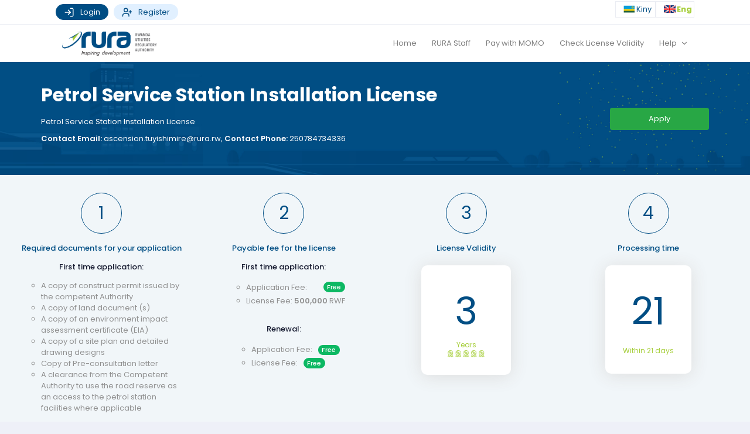

--- FILE ---
content_type: text/html; charset=UTF-8
request_url: https://licensing.rura.rw/licenses/license-details/eyJpdiI6IlhJSEFZL080V0JBSmJvcXp5aytaN2c9PSIsInZhbHVlIjoiQ2xxK1Y5dktWNmgvTmFJbmxldnRVdz09IiwibWFjIjoiNDk0MzRjZGE5ZjI0YTA2ODYyMDE2OTY3NzEzNjQ1MDJmYTllZGM5NzI1OWM1N2Y5NDE4NmNkMjAyMWJiZjE3ZSIsInRhZyI6IiJ9/license
body_size: 47427
content:
<html lang="en">
<head>
    <title>RURA License detail </title>
    <meta name="viewport" content="width=device-width, initial-scale=1.0">
    <meta name="csrf-token" content="8WeAEuNHASAioz3uQyxCpThSXpEJ5X6EIqD1Zg4U">
    

    
    <link rel="stylesheet" href="https://fonts.googleapis.com/css?family=Poppins:300,400,500,600,700"/>
    <link href="https://stackpath.bootstrapcdn.com/font-awesome/4.7.0/css/font-awesome.min.css" rel="stylesheet">
    <link rel="stylesheet" href="/css/app.css?id=ea73878b75eff583cec76b535fbdc115">
    <link rel="stylesheet" href="/css/tailwind.css?id=e51a57b0a24218e2c315efb1fb364731">
    <link href="https://licensing.rura.rw/assets/plugins/custom/datatables/datatables.bundle.css" rel="stylesheet" type="text/css"/>
    <script>
        const KTAppSettings = {
            "breakpoints": {"sm": 576, "md": 768, "lg": 992, "xl": 1200, "xxl": 1200},
            "colors": {
                "theme": {
                    "base": {
                        "white": "#ffffff",
                        "primary": "#3699FF",
                        "secondary": "#E5EAEE",
                        "success": "#1BC5BD",
                        "info": "#8950FC",
                        "warning": "#FFA800",
                        "danger": "#F64E60",
                        "light": "#F3F6F9",
                        "dark": "#212121"
                    },
                    "light": {
                        "white": "#ffffff",
                        "primary": "#E1F0FF",
                        "secondary": "#ECF0F3",
                        "success": "#C9F7F5",
                        "info": "#EEE5FF",
                        "warning": "#FFF4DE",
                        "danger": "#FFE2E5",
                        "light": "#F3F6F9",
                        "dark": "#D6D6E0"
                    },
                    "inverse": {
                        "white": "#ffffff",
                        "primary": "#ffffff",
                        "secondary": "#212121",
                        "success": "#ffffff",
                        "info": "#ffffff",
                        "warning": "#ffffff",
                        "danger": "#ffffff",
                        "light": "#464E5F",
                        "dark": "#ffffff"
                    }
                },
                "gray": {
                    "gray-100": "#F3F6F9",
                    "gray-200": "#ECF0F3",
                    "gray-300": "#E5EAEE",
                    "gray-400": "#D6D6E0",
                    "gray-500": "#B5B5C3",
                    "gray-600": "#80808F",
                    "gray-700": "#464E5F",
                    "gray-800": "#1B283F",
                    "gray-900": "#212121"
                }
            },
            "font-family": "Poppins"
        };
    </script>
    <link rel="icon" type="image/png" href="https://licensing.rura.rw/frontend/assets/clms_fav.png"/>
    <script src="https://licensing.rura.rw/assets/plugins/global/plugins.bundle.js "></script>
    <script src="https://licensing.rura.rw/assets/js/scripts.bundle.js "></script>
        <link rel="stylesheet" href="https://licensing.rura.rw/css/front.css">
    <link rel="stylesheet" href="https://licensing.rura.rw/frontend/css/index.css">
    </head>
<body id="body">


<noscript>

    <style type="text/css">
        .content-wrapper, .bottom-bar {
            display: none !important;
            visibility: hidden !important;
        }
    </style>
    <div class="m-5">
        <div class="alert alert-custom  alert-notice alert-light-danger fade show rounded-0" role="alert">
            <div class="alert-icon">
                <i class="flaticon-danger"></i>
            </div>
            <div class="alert-text">
                You don't have javascript enabled, please enable it to continue.
            </div>
        </div>
    </div>
</noscript>


<div class="my_loader">
    <div class="inner">
    </div>
</div>
<div class="content-wrapper">
    <div class="no-print bg-white border-bottom">
        <div class=" container  d-flex justify-content-between py-2 pt-2">
            <div>
                                    <a href="https://licensing.rura.rw/agent/login" class="btn btn-primary py-1 rounded-pill">
                        <span class="svg-icon">
                            <svg xmlns="http://www.w3.org/2000/svg" width="24" height="24" viewBox="0 0 24 24" fill="none" stroke="currentColor" stroke-width="2" stroke-linecap="round" stroke-linejoin="round" class="lucide lucide-log-in-icon lucide-log-in"><path d="m10 17 5-5-5-5"/><path d="M15 12H3"/><path d="M15 3h4a2 2 0 0 1 2 2v14a2 2 0 0 1-2 2h-4"/></svg>
                        </span>
                        Login                    </a>
                    <a href="https://licensing.rura.rw/agent/register" class="btn btn-light-primary py-1 rounded-pill ml-2">
                        <span class="svg-icon">
                            <svg xmlns="http://www.w3.org/2000/svg" width="24" height="24" viewBox="0 0 24 24" fill="none" stroke="currentColor" stroke-width="2" stroke-linecap="round" stroke-linejoin="round" class="lucide lucide-user-plus-icon lucide-user-plus"><path d="M16 21v-2a4 4 0 0 0-4-4H6a4 4 0 0 0-4 4v2"/><circle cx="9" cy="7" r="4"/><line x1="19" x2="19" y1="8" y2="14"/><line x1="22" x2="16" y1="11" y2="11"/></svg>
                        </span>
                        Register                    </a>
                            </div>
            <div>
                <a class=" border p-1"
                   href="https://licensing.rura.rw/setlocale/kn">
            <span
                class="country-image-span-2">
                <img src="https://licensing.rura.rw/frontend/assets/rwanda.png" alt="">
            </span>
                    Kiny
                </a>
                <a class="country-selected border p-1"
                   href="https://licensing.rura.rw/setlocale/en">
            <span
                class="country-image-span-2">
                <img src="https://licensing.rura.rw/frontend/assets/uk_flag.png" alt="">
            </span>
                    Eng
                </a>
            </div>
        </div>
    </div>
    <nav class="navbar navbar-expand-lg navbar-light bg-white no-print py-0 border-bottom shadow-none">
        <div class="container">
            <a class="navbar-brand" href="https://licensing.rura.rw"><img class="tw-h-16" src="https://licensing.rura.rw/frontend/assets/logo.png" alt=""></a>
            <button class="navbar-toggler" type="button" data-toggle="collapse"
                    data-target="#navbarSupportedContent"
                    aria-controls="navbarSupportedContent" aria-expanded="false" aria-label="Toggle navigation">
                <span class="navbar-toggler-icon"></span>
            </button>
            <div class="collapse navbar-collapse" id="navbarSupportedContent">
                <ul class="navbar-nav ml-auto">

                    <li class="nav-item">
                        <a class="nav-link bg-hover-primary  text-hover-light rounded-pill px-4"
                           href="/">Home                        </a>
                    </li>
                    <li class="nav-item">
                        <a class="nav-link  bg-hover-primary  text-hover-light rounded-pill px-4"
                           href="https://licensing.rura.rw/admin/dashboard">RURA Staff                        </a>
                    </li>
                    <li class="nav-item">
                        <a class="nav-link  bg-hover-primary text-hover-light rounded-pill px-4"
                           href="https://licensing.rura.rw/payments/momo-payment">
                            Pay with MOMO
                        </a>
                    </li>


                    <li class="nav-item">
                        <a class="nav-link  bg-hover-primary rounded-pill px-4  text-hover-light"
                           href="https://licensing.rura.rw/check-service/validity">Check License Validity                        </a>
                    </li>
                    <li class="nav-item dropdown">
                        <a class="nav-link dropdown-toggle  bg-hover-primary  text-hover-light rounded-pill px-4"
                           href="#"
                           id="navbarDropdown"
                           role="button"
                           data-toggle="dropdown" aria-haspopup="true" aria-expanded="false">
                            Help
                        </a>
                        <div class="dropdown-menu rounded-sm shadow-none border dropdown-menu-lg-right"
                             style="right: 0 !important;left: auto !important;"
                             aria-labelledby="navbarDropdown">
                            <a target="_blank" class="dropdown-item border-bottom"
                               href="https://licensing.rura.rw/download/operator-guide?lang=kn">
                                Ikinyarwanda
                            </a>
                            <a target="_blank" class="dropdown-item" href="https://licensing.rura.rw/download/operator-guide?lang=en">
                                English
                            </a>
                        </div>
                    </li>
                                    </ul>
            </div>
        </div>
    </nav>
        <div class="page-two-content">
        <div class="row d-md-flex justify-content-between align-items-center">
            <div class="col-md-10 text-white">
                <span class="span-title-three">Petrol Service Station Installation License</span>
                <div class="span-dub-two mb-3">
                    <span>
                        Petrol Service Station Installation License
                    </span>
                </div>
                <p>
                    <strong>Contact Email:</strong>
                    <a class="text-white" href="mailto:ascension.tuyishimire@rura.rw">ascension.tuyishimire@rura.rw</a>,
                    <strong>Contact Phone:</strong>
                    <a class="text-white" href="tel:250784734336">250784734336</a>
                </p>
            </div>
            <div class="col-md-2">
                <a href="https://licensing.rura.rw/license/[base64]/apply-now"
                   class="btn btn-success btn-rura-accent btn-block float-md-right mt-5 mt-md-0">
                    Apply                </a>
            </div>
        </div>
    </div>
    <div class="data-center-page">
        <div class="row">
            <div class="col-md-3">
                <div class="ie-center">
                    <div class="text-center">
                        <div class="d-inline-block ">
                            <div class="circle-number ie-center"><span>1</span></div>
                        </div>
                        <div class="span-x-title">Required documents for your application</div>
                        <div>
                            <span class="text-dark d-block my-4 font-weight-bold">First time application:</span>
                            <ul class="doc-list doc-list d-block">
                                                                    <li>A copy of construct permit issued by the competent Authority</li>
                                                                    <li>A copy of land document (s)</li>
                                                                    <li>A copy of an environment impact assessment certificate (EIA)</li>
                                                                    <li>A copy of a site plan and detailed drawing designs</li>
                                                                    <li>Copy of Pre-consultation letter</li>
                                                                    <li>A clearance from the Competent Authority to use the road reserve as an access to the petrol station facilities where applicable</li>
                                                            </ul>
                        </div>
                                                    <div>
                                <span class="text-dark d-block my-4 font-weight-bold">Renewal:</span>
                                <ul class="doc-list d-block">
                                                                            <li>A copy of construct permit issued by the competent Authority</li>
                                                                            <li>A copy of land document (s)</li>
                                                                            <li>A copy of an environment impact assessment certificate (EIA)</li>
                                                                            <li>A copy of a site plan and detailed drawing designs</li>
                                                                    </ul>
                            </div>
                                            </div>
                </div>
            </div>
            <div class="col-md-3">
                <div class="ie-center">
                    <div style="text-align: center">
                        <div style="display: inline-block">
                            <div class="circle-number ie-center"><span>2</span></div>
                        </div>
                        <div class="span-x-title"> Payable fee for the license</div>
                        <div style="text-align: center">
                            <span class="text-dark d-block my-4 font-weight-bold">First time application:</span>
                            <ul class="doc-list mt-0">
                                                                    <li class="my-1">
                                        <div>
                                            <span>Application Fee</span>:
                                                                                                                                                <span
                                                        class="badge badge-success ml-2 py-1 float-md-right badge-pill">Free</span>
                                                                                                                                    </div>
                                    </li>
                                                                    <li class="my-1">
                                        <div>
                                            <span>License Fee</span>:
                                                                                                                                                                                                        <strong>500,000</strong>
                                                                                                        <span>RWF</span>
                                                                                                                                    </div>
                                    </li>
                                                            </ul>
                                                            <div>
                                    <span
                                        class=" text-dark d-block my-4 font-weight-bold">Renewal:</span>
                                    <ul class="doc-list mt-0">
                                                                                    <li class="my-1">
                                                <div>
                                                    <span>Application Fee</span>:
                                                                                                                                                                        <span
                                                                class="badge badge-success ml-2 py-1 badge-pill">Free</span>
                                                                                                                                                            </div>
                                            </li>
                                                                                    <li class="my-1">
                                                <div>
                                                    <span>License Fee</span>:
                                                                                                                                                                        <span
                                                                class="badge badge-success ml-2 py-1 badge-pill">Free</span>
                                                                                                                                                            </div>
                                            </li>
                                                                            </ul>
                                </div>
                                                    </div>
                                            </div>

                </div>
            </div>
            <div class="col-md-3">
                <div class="ie-center">
                    <div style="text-align: center">
                        <div style="display: inline-block">
                            <div class="circle-number ie-center"><span>3</span></div>
                        </div>
                        <div class="span-x-title">License Validity</div>
                        <div>
                            <div class="simple-card-first">
                                                                    <div
                                        class="simple-big-title">
                                        <span>3</span>
                                    </div>
                                    <div class="simple-small-title">
                                        <span>
                                           Years
                                        </span>
                                    </div>
                                    <div class="simple-small-title">
                                        <span>
                                            <img src="https://licensing.rura.rw/frontend/assets/multi-icons.png" height="12"
                                                 alt="">
                                        </span>
                                    </div>
                                
                            </div>
                        </div>
                    </div>
                </div>
            </div>
            <div class="col-md-3">
                <div class="ie-center">
                    <div style="text-align: center">
                        <div style="display: inline-block">
                            <div class="circle-number ie-center"><span>4</span></div>
                        </div>
                        <div class="span-x-title">Processing time</div>
                        <div>
                            <div class="simple-card">
                                <div class="simple-big-title">
                                    <span>21</span>
                                </div>
                                <div class="simple-small-title" style="margin-top: 10px">

                                                                                                                        <span>Within 21 days</span>
                                                                            
                                </div>
                            </div>
                        </div>
                    </div>
                </div>
            </div>
        </div>

        <div class="row">
            <div class="col">
                                    <div class="container">
                        <div class="row">
                            <div class="col-md-6">
                                <div class="alert alert-custom alert-notice alert-light-info rounded-xs fade show p-2"
                                     role="alert">
                                    <div class="alert-icon"><i class="flaticon2-information"></i></div>
                                    <div class="alert-text font-weight-bolder">
                                        Terms and Conditions
                                    </div>
                                    <div class="alert-close">
                                        <a href="https://licensing.rura.rw/download/license/[base64]/terms-and-conditions"
                                           class="btn btn-sm btn-info text-uppercase rounded-xs" target="_blank">
                                            <i class="la la-download text-white"></i>
                                            Download
                                        </a>
                                    </div>
                                </div>
                            </div>
                        </div>
                    </div>

                
            </div>
        </div>

        <div class="row">
            <div class="col-12">
                            </div>
        </div>

        <div class="tend-to-bottom">

        </div>

    </div>

</div>
<div class="bottom-bar rounded-sm no-print">
    <!--Start of Tawk.to Script-->
    <script type="text/javascript">
        var Tawk_API = Tawk_API || {}, Tawk_LoadStart = new Date();
        (function () {
            var s1 = document.createElement("script"), s0 = document.getElementsByTagName("script")[0];
            s1.async = true;
            s1.src = 'https://embed.tawk.to/6721efe62480f5b4f5962051/1ibe927fe';
            s1.charset = 'UTF-8';
            s1.setAttribute('crossorigin', '*');
            s0.parentNode.insertBefore(s1, s0);
        })();
    </script>
    <!--End of Tawk.to Script-->
    <div class="social-icons pull-right">
        <span>  Follow us on</span>
        <div>
            <img src="https://licensing.rura.rw/frontend/assets/facebook.png" alt="">
            <img src="https://licensing.rura.rw/frontend/assets/instagram.png" alt="">
            <img src="https://licensing.rura.rw/frontend/assets/twitter.png" alt="">
        </div>
    </div>
    <div class="copyright-div"><span class="copyright-span">Copyright &copy; 2026 Rwanda Utilities Regulatory Authority-Online Services. All rights reserved</span>
    </div>
</div>


<!-- Modal -->
<div class="modal fade" id="addOtherAttachment" tabindex="-1" role="dialog" aria-labelledby="exampleModalLabel"
     aria-hidden="true">
    <div class="modal-dialog" role="document">
        <div class="modal-content rounded-sm">
            <div class="modal-header">
                <h5 class="modal-title">New attachment</h5>
                <button type="button" class="close" data-dismiss="modal" aria-label="Close">&times;</button>
            </div>
            <form action="" method="post" autocomplete="off" enctype="multipart/form-data" id="formSaveOtherAttachment">
                <div class="modal-body">
                     <span class="badge badge-warning rounded-xs">
                        <span class="flaticon-warning"></span>
                        Allowed file types  jpeg,jpg,png,pdf,doc,docx,xlsx,zip,rar,kml,kmz
                    </span>

                    <div class="form-group mt-4">
                        <label for="title">Description</label>
                        <input type="text" data-rule-maxlength="191" placeholder="Description" required
                               class="form-control rounded" name="title" id="title">
                    </div>
                    <div class="form-group">
                        <label for="inputGroupFile04">Attachment</label>
                        <div class="input-group">
                            <div class="custom-file">
                                <input type="file" required name="file" class="custom-file-input" id="inputGroupFile04"
                                       accept="application/vnd.openxmlformats-officedocument.wordprocessingml.document.main+xml,image/png,image/jpg,image/jpeg,application/pdf"
                                       aria-describedby="Attachment">
                                <label class="custom-file-label"
                                       for="inputGroupFile04">Choose file</label>
                            </div>
                        </div>
                        <label id="inputGroupFile04-error" class="error" for="inputGroupFile04"></label>
                    </div>
                </div>
                <div class="modal-footer">
                    <div class="btn-group btn-group-sm">
                        <button type="submit" id="btnSaveOtherAttachment" class="btn btn-primary">
                            <span class="fa fa-check-circle"></span>
                            Save
                        </button>
                        <button type="button" class="btn btn-secondary" data-dismiss="modal">
                            <span class="fa fa-times"></span>
                            Close
                        </button>
                    </div>
                </div>
            </form>
        </div>
    </div>
</div>


<!-- Cancel Application Model -->
<div class="modal fade" id="cancelApplication" tabindex="-1" role="dialog" aria-labelledby="cancelApplication"
     aria-hidden="true">
    <div class="modal-dialog" role="document">
        <div class="modal-content rounded-sm">
            <div class="modal-header">
                <h5 class="modal-title">Cancel Application</h5>
                <button type="button" class="close" data-dismiss="modal" aria-label="Close">&times;</button>
            </div>
            <form action="" method="get" autocomplete="off" id="formSaveOtherAttachment">
                <div class="modal-body">

                    <div class="form-group">
                        <label for="reason">Reason</label>
                        <textarea name="reason" id="reason" class="form-control" cols="30" rows="3"
                                  placeholder="Reason" minlength="5" required></textarea>
                        <label id="inputGroupFile04-error" class="error" for="inputGroupFile04"></label>
                    </div>
                </div>
                <div class="modal-footer">
                    <div class="btn-group btn-group-sm">
                        <button type="submit" id="btnSaveOtherAttachment" class="btn btn-danger">
                            <span class="fa fa-check-circle"></span>
                            Cancel Application
                        </button>
                        <button type="button" class="btn btn-secondary" data-dismiss="modal">
                            <span class="fa fa-times"></span>
                            Close
                        </button>
                    </div>
                </div>
            </form>
        </div>
    </div>
</div>

<div class="modal fade" id="shortcode-info" tabindex="-1" role="dialog"
     aria-labelledby="exampleModalLabel"
     aria-hidden="true">
    <div class="modal-dialog modal-lg" role="document">
        <div class="modal-content">
            <div class="modal-header">
                <h5 class="modal-title" id="exampleModalLabel">SHORT CODE STRUCTURE</h5>
                <button type="button" class="close" data-dismiss="modal" aria-label="Close">
                    &times;
                </button>
            </div>
            <div class="modal-body">
                <div class="card card-body border-primary border-2">

                    <div class="row">
                        <div class="col-sm-12">
                            <table class="table table-bordered table-checkable dataTable no-footer dtr-inline"
                                   id="kt_datatable" role="grid" aria-describedby="kt_datatable_info"
                                   style="width: 100%;">
                                <thead>
                                <tr role="row">
                                    <th class="sorting_disabled" rowspan="1" colspan="1" style="width: 125px;"
                                        aria-label="Actions">Category
                                    </th>
                                    <th class="sorting_disabled" rowspan="1" colspan="1" style="width: 125px;"
                                        aria-label="Actions">Sub-Category
                                    </th>
                                    <th class="sorting_disabled" rowspan="1" colspan="1" style="width: 125px;"
                                        aria-label="Actions">Authorization Charges (USD)
                                    </th>
                                    <th class="sorting_disabled" rowspan="1" colspan="1" style="width: 125px;"
                                        aria-label="Actions">Type of services
                                    </th>
                                </tr>
                                </thead>
                                <tbody>
                                <tr role="row" class="odd">
                                    <td>3-digits (ussd)</td>
                                    <td>USSD & Emergency</td>
                                    <td>1000</td>
                                    <td>e-applications (dialled with * and #) and emergency services</td>
                                </tr>
                                <tr role="row" class="odd">
                                    <td rowspan="4">4-digits(sms/voice)</td>
                                    <td>GOLD<sup>*</sup></td>
                                    <td>1000</td>
                                    <td rowspan="4">General Information, Customer Care, Helpline</td>
                                </tr>
                                <tr role="row" class="odd">
                                    <td>SILVER<sup>**</sup></td>
                                    <td>800</td>
                                    <td></td>
                                </tr>
                                <tr role="row" class="odd">
                                    <td>BRONZE<sup>***</sup></td>
                                    <td>600</td>
                                    <td></td>
                                </tr>
                                <tr role="row" class="odd">
                                    <td>ORDINARY<sup>***</sup></td>
                                    <td>200</td>
                                    <td></td>
                                </tr>
                                </tbody>
                            </table>
                            <div class="row">
                                <div class="col-md-6">
                                    <h6 class="text-dark">
                                        <sup>*</sup><span style="text-decoration: underline">Gold Numbers:</span>
                                    </h6>
                                    <p class="mb-0 p-0">Numbers with 4 repetitive digits (e.g 4444)</p>
                                    <p> Number with 4 consecutive digits (e.g 3456)</p>

                                    <h6 class="text-dark">
                                        <sup>***</sup><span style="text-decoration: underline">Bronze Numbers:</span>
                                    </h6>
                                    <p class="mb-0 p-0"> Numbers with any 2 repetitive digits ( 10 22 )</p>
                                    <p> Numbers with any 3 consecutive digits ( 2 456)</p>

                                </div>
                                <div class="col-md-6">
                                    <h6 class="text-dark">
                                        <sup>**</sup><span style="text-decoration: underline">Silver Numbers:</span>
                                    </h6>
                                    <p class="mb-0 p-0">Numbers with 3 repetitive digits (e.g 3444)</p>
                                    <p>Numbers pairs (e.g 34 34, 22 55)</p>
                                    <h6 class="text-dark">
                                        <sup>****</sup><span style="text-decoration: underline">Ordinary Numbers:</span>
                                    </h6>
                                    <p> Numbers not falling in any of the above category or with random numbers</p>
                                </div>


                            </div>
                        </div>
                    </div>
                </div>
            </div>
        </div>
    </div>
</div>


<script src="https://cdn.jsdelivr.net/npm/jquery-validation@1.19.2/dist/jquery.validate.min.js"></script>


<link href="https://licensing.rura.rw/assets/plugins/custom/datatables/datatables.bundle.css" rel="stylesheet" type="text/css"/>
<script src="https://licensing.rura.rw/assets/plugins/custom/datatables/datatables.bundle.js?v=7.0.3"></script>
<script>
    let isSubmitting = false;

    const showErrors = function (response, $btn) {
        isSubmitting = false;
        const errors = response.responseJSON.errors;
        const error = response.responseJSON.error;
        if (errors) {
            for (const $key in errors) {
                if (errors.hasOwnProperty($key)) {
                    Swal.fire("Error try again", errors[$key][0], "error");
                    break;
                }
            }

        } else if (error) {
            Swal.fire("Error try again", error, "error");
        } else {
            Swal.fire({
                title: "Error try again",
                icon: "warning"
            });
        }
        $btn.removeClass('spinner spinner-white spinner-right disabled');
        $btn.prop('disabled', false);
    };

    const refreshBrowser = function (response) {
        if (response.data)
            location.reload();
        else
            isSubmitting = false;
    };

    function deleteFunction(href, callback) {
        Swal.fire({
            title: "Do you want to delete ?",
            text: "You will not  be able to revert this!",
            icon: "warning",
            showCancelButton: true,
            cancelButtonText: "No",
            confirmButtonText: "Yes, Delete It"
        }).then(function (result) {
            if (result.value && callback != null && typeof callback == "function") {
                callback(href);
            } else if (result.value) {
                window.location = href;
            }
        });
    }

    $(function () {
        $(document).on('click', '.cancel-app', function (e) {
            e.preventDefault();
            $("#cancelApplication").modal('show').find("form").prop("action", this.href);
        })

        $(document).on('submit', '#cancelApplication', function () {
            $(this).find("button[type=submit]").prop("disabled", true).addClass("spinner spinner-right");
        })

        $(document).on('click', '.js-suspend', function (e) {
            e.preventDefault();
            const href = $(this).attr("href");
            const suspend = $(this).data('suspend');
            const suspendMessage = suspend === 0 ? 'Do you want to suspend this vehicle' : 'Do you want to remove suspension on this vehicle';
            Swal.fire({
                title: "Are you sure ?",
                text: suspendMessage,
                icon: suspend === 0 ? "warning" : "success",
                showCancelButton: true,
                cancelButtonText: "No",
                confirmButtonText: "Yes"
            }).then(function (result) {
                if (result.value) {
                    window.location = href;
                }
            });
        });

        $(document).on('click', '#sc_modal_id', function () {
            $('#shortcode-info').modal();
        });

        $(document).on('change', '.custom-file-input', function () {
            // alert('hello');
            //get the file name
            const input = $(this);
            const fileName = input.val();
            if (fileName === '') {
                input.next('.custom-file-label').html('Choose file');
            } else {
                //replace the "Choose a file" label
                const cleanFileName = fileName.replace('C:\\fakepath\\', " ");
                input.next('.custom-file-label').html(cleanFileName);
            }

        });


        $('select.select2').select2({
            placeholder: "Choose"
        });

        $('[data-toggle="tooltip"]').tooltip();

        $('.date-picker').datepicker({
            todayHighlight: true,
            autoclose: true,
            orientation: "bottom left",
            todayBtn: "linked",
            clearBtn: true,
        });

        $(document).on('click', '.js-delete', function (e) {
            e.preventDefault();
            const self = $(this);
            deleteFunction(self.attr("href"));
            return false;
        });

        $(document).on('click', '.js-submit-application', function (e) {
            e.preventDefault();

            if (!$('#terms_conditions').is(':checked') && $('#hidden_tc').val() === '1') {
                Swal.fire({
                    title: "Terms and Conditions",
                    html: "Please accept the terms and conditions",
                    icon: "error",
                });
                return;
            }

            const self = $(this);
            Swal.fire({
                title: "Are you sure ?",
                html: "Do you want to submit your application? if you submit you won&#039;t be able to edit this application, please verify before you continue.",
                // icon: "warning",
                showCancelButton: true,
                cancelButtonText: "No ,Cancel",
                confirmButtonText: "Submit Application",
                customClass: {
                    cancelButton: "btn btn-secondary",
                    confirmButton: "btn btn-success"
                }
            }).then(function (result) {
                if (result.value) {
                    const form = self.parents('form');
                    // console.log(form.attr('action'));
                    form.trigger('submit');
                }
            });


            return false;
        });


        let $modal = $('.modal');
        $modal.attr('data-backdrop', 'static');
        $modal.on('hidden.bs.modal',
            function (e) {
                let form = $(this).find("form")[0];
                if (form) {
                    form.reset();
                    $('.form-control,.custom-select').removeClass('error');
                    $('label.error').text("");
                }
            });

        $.ajaxSetup({
            headers: {
                'X-CSRF-TOKEN': $('meta[name="csrf-token"]').attr('content')
            }
        });

        $(document).ajaxComplete(function myErrorHandler(event, xhr, ajaxOptions, thrownError) {
            if (xhr.status === 419) {
                location.reload();
            } else if (xhr.status === 400) {
                showErrors(xhr, $(this));
            }
        });

        const $formSaveOtherAttachment = $('#formSaveOtherAttachment');
        $formSaveOtherAttachment.validate();

        $formSaveOtherAttachment.on('submit', function (e) {

            e.preventDefault();
            if (!$(this).valid()) return;
            const $btn = $('#btnSaveOtherAttachment');

            const formData = new FormData(this);

            $btn.addClass('spinner spinner-white spinner-right disabled');
            $btn.prop('disabled', true);

            const applicationId = $('#application_id').val();

            if (!applicationId) {
                location.reload();
                return;
            }
            const url = '/licenses/application/' + applicationId + '/other-attachments';

            $.ajax({
                url: url,
                method: 'POST',
                data: formData,
                dataType: 'json',
                cache: false,
                contentType: false,
                processData: false,
                success: function (data) {
                    location.reload();
                }, error: function (error) {
                    Swal.fire("Error try again", "Check that the file type you uploaded is allowed", "error");
                    $btn.removeClass('spinner spinner-white spinner-right disabled');
                    $btn.prop('disabled', false);
                }
            });
        });


        $('.js-attachment').on('change', function () {

            let fileInput = $(this);
            console.log(fileInput);
            let file = fileInput.get(0).files[0];
            // return;
            if (!file) return;

            let formData = new FormData();
            formData.append('file', file);

            fileInput.addClass('spinner spinner-white spinner-right disabled');
            fileInput.prop('disabled', true);
            let attachmentId = fileInput.data('attachment-id');
            let applicationId = $('#application_id').val();

            if (!applicationId) {
                location.reload();
                return;
            }

            let url = '/licenses/application/' + applicationId + '/attachment/' + attachmentId + '/upload';
            $.ajax({
                url: url,
                method: 'POST',
                data: formData,
                dataType: 'json',
                cache: false,
                contentType: false,
                processData: false,
                success: function (data) {
                    location.reload();
                }, error: function (response) {
                    console.log(response);
                    let errors = response.responseJSON.errors;
                    if (errors) {
                        for (const $key in errors) {
                            if (errors.hasOwnProperty($key)) {
                                Swal.fire("Error try again", errors[$key][0], "error");
                                break;
                            }
                        }

                    } else {
                        Swal.fire("Error try again", "Check that the file type you uploaded is allowed", "error");
                    }

                    fileInput.removeClass('spinner spinner-white spinner-right disabled');
                    fileInput.prop('disabled', false);
                }
            });
        });


        /*

                $('.js-upload-attachment').on('click', function () {

                    var $btn = $(this);
                    var input = $btn.parents('tr').find('.attachment')[0];
                    var file = input.files[0];
                    // return;
                    if (!file) return;

                    var formData = new FormData();
                    formData.append('file', file);

                    $btn.addClass('spinner spinner-white spinner-right disabled');
                    $btn.prop('disabled', true);
                    var attachmentId = $btn.data('attachment-id');
                    var applicationId = $('#application_id').val();

                    if (!applicationId) {
                        location.reload();
                        return;
                    }

                    var url = '/licenses/application/' + applicationId + '/attachment/' + attachmentId + '/upload';
                    $.ajax({
                        url: url,
                        method: 'POST',
                        data: formData,
                        dataType: 'json',
                        cache: false,
                        contentType: false,
                        processData: false,
                        success: function (data) {
                            location.reload();
                        }, error: function (response) {
                            var errors = response.responseJSON.errors;
                            if (errors) {
                                for (const $key in errors) {
                                    if (errors.hasOwnProperty($key)) {
                                        Swal.fire("Error try again", errors[$key][0], "error");
                                break;
                            }
                        }

                    } else {
                        Swal.fire("Error try again", "Check that the file type you uploaded is allowed", "error");
                    }

                    $btn.removeClass('spinner spinner-white spinner-right disabled');
                    $btn.prop('disabled', false);
                }
            });
        });
*/


        $('.js-delete-button').on('click', function () {
            const $btn = $(this);
            const attachmentId = $btn.data('attachment-id');
            const applicationId = $('#application_id').val();

            if (!applicationId) {
                location.reload();
                return;
            }

            Swal.fire({
                title: "Do you want to delete ?",
                text: "You will not  be able to revert this!",
                icon: "warning",
                showCancelButton: true,
                cancelButtonText: "No",
                confirmButtonText: "Yes, Delete It"
            }).then(function (result) {
                if (result.value) {
                    window.location = '/licenses/application/' + applicationId + '/attachment/' + attachmentId + '/delete';
                }
            });
            return false;
        });

        $('.js-download-button').on('click', function () {
            const $btn = $(this);
            const attachmentId = $btn.data('attachment-id');
            const applicationId = $('#application_id').val();

            if (!applicationId) {
                location.reload();
                return;
            }
            window.open('/licenses/application/' + applicationId + '/attachment/' + attachmentId + '/download');
        });

        const $mainDatatable = $('.main_datatable');
        $mainDatatable.DataTable({
            responsive: false,
            stateSave: true,
        });
    });


    $('.scroll').click(function (e) {
        e.preventDefault();
        scrollToElement($(this).attr('href'), 2000);
    });

    var scrollToElement = function (el, ms) {
        const speed = (ms) ? ms : 600;
        $('html,body').animate({
            scrollTop: $(el).offset().top
        }, speed);
    }

</script>

<script>

    $(window).on('load',
        function () {
            $('.my_loader').fadeOut(500);
        });
</script>
</body>
</html>


--- FILE ---
content_type: text/css
request_url: https://licensing.rura.rw/css/tailwind.css?id=e51a57b0a24218e2c315efb1fb364731
body_size: 5072
content:
*,:after,:before{--tw-border-spacing-x:0;--tw-border-spacing-y:0;--tw-translate-x:0;--tw-translate-y:0;--tw-rotate:0;--tw-skew-x:0;--tw-skew-y:0;--tw-scale-x:1;--tw-scale-y:1;--tw-pan-x: ;--tw-pan-y: ;--tw-pinch-zoom: ;--tw-scroll-snap-strictness:proximity;--tw-gradient-from-position: ;--tw-gradient-via-position: ;--tw-gradient-to-position: ;--tw-ordinal: ;--tw-slashed-zero: ;--tw-numeric-figure: ;--tw-numeric-spacing: ;--tw-numeric-fraction: ;--tw-ring-inset: ;--tw-ring-offset-width:0px;--tw-ring-offset-color:#fff;--tw-ring-color:rgba(59,130,246,.5);--tw-ring-offset-shadow:0 0 #0000;--tw-ring-shadow:0 0 #0000;--tw-shadow:0 0 #0000;--tw-shadow-colored:0 0 #0000;--tw-blur: ;--tw-brightness: ;--tw-contrast: ;--tw-grayscale: ;--tw-hue-rotate: ;--tw-invert: ;--tw-saturate: ;--tw-sepia: ;--tw-drop-shadow: ;--tw-backdrop-blur: ;--tw-backdrop-brightness: ;--tw-backdrop-contrast: ;--tw-backdrop-grayscale: ;--tw-backdrop-hue-rotate: ;--tw-backdrop-invert: ;--tw-backdrop-opacity: ;--tw-backdrop-saturate: ;--tw-backdrop-sepia: ;--tw-contain-size: ;--tw-contain-layout: ;--tw-contain-paint: ;--tw-contain-style: }::backdrop{--tw-border-spacing-x:0;--tw-border-spacing-y:0;--tw-translate-x:0;--tw-translate-y:0;--tw-rotate:0;--tw-skew-x:0;--tw-skew-y:0;--tw-scale-x:1;--tw-scale-y:1;--tw-pan-x: ;--tw-pan-y: ;--tw-pinch-zoom: ;--tw-scroll-snap-strictness:proximity;--tw-gradient-from-position: ;--tw-gradient-via-position: ;--tw-gradient-to-position: ;--tw-ordinal: ;--tw-slashed-zero: ;--tw-numeric-figure: ;--tw-numeric-spacing: ;--tw-numeric-fraction: ;--tw-ring-inset: ;--tw-ring-offset-width:0px;--tw-ring-offset-color:#fff;--tw-ring-color:rgba(59,130,246,.5);--tw-ring-offset-shadow:0 0 #0000;--tw-ring-shadow:0 0 #0000;--tw-shadow:0 0 #0000;--tw-shadow-colored:0 0 #0000;--tw-blur: ;--tw-brightness: ;--tw-contrast: ;--tw-grayscale: ;--tw-hue-rotate: ;--tw-invert: ;--tw-saturate: ;--tw-sepia: ;--tw-drop-shadow: ;--tw-backdrop-blur: ;--tw-backdrop-brightness: ;--tw-backdrop-contrast: ;--tw-backdrop-grayscale: ;--tw-backdrop-hue-rotate: ;--tw-backdrop-invert: ;--tw-backdrop-opacity: ;--tw-backdrop-saturate: ;--tw-backdrop-sepia: ;--tw-contain-size: ;--tw-contain-layout: ;--tw-contain-paint: ;--tw-contain-style: }.tw-mb-10{margin-bottom:2.5rem!important}.tw-block{display:block!important}.tw-flex{display:flex!important}.tw-grid{display:grid!important}.tw-hidden{display:none!important}.tw-h-16{height:4rem!important}.tw-h-32{height:8rem!important}.tw-min-h-screen{min-height:100vh!important}.tw-w-16{width:4rem!important}.tw-w-full{width:100%!important}.tw-flex-col{flex-direction:column!important}.tw-justify-center{justify-content:center!important}.tw-gap-4{gap:1rem!important}.tw-rounded-xl{border-radius:.75rem!important}.tw-rounded-l-xl{border-bottom-left-radius:.75rem!important;border-top-left-radius:.75rem!important}.tw-rounded-r-xl{border-bottom-right-radius:.75rem!important;border-top-right-radius:.75rem!important}.tw-bg-primary{--tw-bg-opacity:1!important;background-color:rgb(1 78 132/var(--tw-bg-opacity))!important}.tw-bg-primary\/20{background-color:rgba(1,78,132,.2)!important}.tw-bg-white{--tw-bg-opacity:1!important;background-color:rgb(255 255 255/var(--tw-bg-opacity))!important}.tw-bg-cover{background-size:cover!important}.tw-bg-no-repeat{background-repeat:no-repeat!important}.tw-px-8{padding-left:2rem!important;padding-right:2rem!important}.tw-text-center{text-align:center!important}.tw-text-2xl{font-size:1.5rem!important;line-height:2rem!important}.tw-text-lg{font-size:1.125rem!important;line-height:1.75rem!important}.tw-font-bold{font-weight:700!important}.tw-font-medium{font-weight:500!important}.tw-leading-6{line-height:1.5rem!important}.tw-tracking-tight{letter-spacing:-.025em!important}.tw-text-gray-900{color:rgb(17 24 39/var(--tw-text-opacity))!important}.tw-text-gray-900,.tw-text-primary{--tw-text-opacity:1!important}.tw-text-primary{color:rgb(1 78 132/var(--tw-text-opacity))!important}.tw-text-white{--tw-text-opacity:1!important;color:rgb(255 255 255/var(--tw-text-opacity))!important}.placeholder\:tw-text-gray-400::-moz-placeholder{--tw-text-opacity:1!important;color:rgb(156 163 175/var(--tw-text-opacity))!important}.placeholder\:tw-text-gray-400::placeholder{--tw-text-opacity:1!important;color:rgb(156 163 175/var(--tw-text-opacity))!important}.hover\:tw-bg-primary:hover{--tw-bg-opacity:1!important;background-color:rgb(1 78 132/var(--tw-bg-opacity))!important}.hover\:tw-text-amber-50:hover{--tw-text-opacity:1!important;color:rgb(255 251 235/var(--tw-text-opacity))!important}@media (min-width:768px){.md\:tw-flex{display:flex!important}.md\:tw-grid-cols-2{grid-template-columns:repeat(2,minmax(0,1fr))!important}}@media (min-width:1024px){.lg\:tw-min-h-\[60vh\]{min-height:60vh!important}.lg\:tw-w-60{width:15rem!important}.lg\:tw-px-20{padding-left:5rem!important;padding-right:5rem!important}}@media (min-width:1280px){.xl\:tw-px-32{padding-left:8rem!important;padding-right:8rem!important}}@media (min-width:1536px){.\32xl\:tw-px-52{padding-left:13rem!important;padding-right:13rem!important}}


--- FILE ---
content_type: text/css
request_url: https://licensing.rura.rw/frontend/css/index.css
body_size: 12661
content:
html,body{
    background-color: #EEF0F8!important;
}

.color-accent {
    color: #A6CE39;
}

.form-control[readonly] {
    background-color: #F3F6F9;
}

.max-logo-img{
    max-width: 150px;
}

.fix-height-routes{
    max-height: 205px;
    overflow: hidden;
}

.country-selected{
    font-weight: bolder;
    color: #A6CE3A;
    /*border-bottom: 3px solid #A6CE3A;*/
}

.bg-image{
    background-image: url("../assets/second_phone.png");
    background-repeat: no-repeat;
    background-size: auto 100%;
}

.color-primary {
    color: #004D84;
}

.bg-primary {
    background-color: #004D84;
}

.bg-accent {
    background-color: #A6CE39;
}

.select-country {
    padding: 5px 10px;
    margin: 10px 15px 10px 65px;
    border: 2px solid #e7e7e7;
    font-size: 13px;
    color: #9a9a9a;
    font-weight: normal;
    cursor: pointer;
}

.select-country a {
    color: #9a9a9a;
}

.navbar {
    margin-bottom: 0;
}

.lang-span {
    margin-right: 10px;
}


.bottom-bar {
    background-color: #014E84;
    padding: 10px 50px 30px 50px;
}

.country-image-span {
    margin-left: 10px;
}
.country-image-span-2 {
    margin-left: 10px;
    font-size: 10px;
}

.country-image-span-2 img{
    max-height:13px;
    margin-bottom: 5px;
}


.navbar-default {
    background: none;
    border: none;
    border-radius: 0;
}

.navbar-right {
    margin-right: 25px;
}

.navbar-default a {
    color: #014E84 !important;
}

.navbar-brand {
    margin-left: 10px !important;
}

html {
    width: 100%;
}

.service-parent {
    padding: 10px 70px 10px 10px;
}
.bottom-parent {
    padding: 0 90px 30px 90px;
}

.page-two-content {
    padding: 40px 70px;
    background-color: #014E86;
    background-image: url("../assets/bg.jpg");
    background-size: 100%;
    background-repeat: no-repeat;
}

.page-landing-content {
    padding: 20px 30px;
    background-color: #014E86;
    background-image: url("../assets/bg.jpg");
    background-size: 100%;
    background-repeat: no-repeat;
}

.page-dash-content {
    padding: 20px 30px;
    background-color: #014E86;
    background-image: url("../assets/bg.jpg");
    background-size: 100%;
    background-repeat: no-repeat;
}

.span-title-two {

    font-weight: 900;
    font-size: 42px;
    color: white;
    line-height: 1;
}

.span-title-three {

    font-weight: 900;
    font-size: 32px;
    color: white;
    line-height: 1;
}

.span-dub-two {
    color: white;
    margin-top: 20px;
}

body {
    margin: 0 0;
}

.span-title {
    font-weight: 900;
    font-size: 42px;
    color: white;
    line-height: 1;
}

.span-sub-title {
    color: #A6CE3A;
    font-size: 32px;
    line-height: 1;
}

.div-sub-title {
    margin-top: 10px;
}

.div-description {
    color: white;
    margin-top: 20px;
}

.span-under {
    border-bottom: 2px solid #A6CE3A;
}

.second-text {
    margin-top: 20px;
    margin-bottom: 20px;
}


.or-text {
    text-align: center;
    margin: auto 10px;
}

.hidden{
    display: none;
}

.ad-border{
    box-shadow: 0 1px 4px #A6CE3A;
    border: 1px solid #A6CE3A !important;
}

.or-text-parent {
    width: 20px;
    padding-left: 0 !important;
    padding-right: 0 !important;
    text-align: center;
    margin-top: 7px;
}

.custom-button {
    background-color: #A6CE3A;
    padding: 8px 0;
    width: 100%;
    border: none;
    border-radius: 5px;
    color: #014E84;
}

.login-button{
    background-color: #014E84;
    padding: 8px 0;
    width: 100%;
    border: none;
    border-radius: 0;
    color: white;
}

.relative{
    position: relative;
}

.absolute{
    width: 90%;
    margin: 0 auto;
    position: absolute;
    bottom: 0;
}

.text-l {
    overflow: hidden;
    text-overflow: ellipsis;
    display: -webkit-box;
    -webkit-line-clamp: 1; /* number of lines to show */
    -webkit-box-orient: vertical;
}


.col-md-6 {
    word-break: break-all;
}


.weber {
    padding: 20px 70px 0 70px;
    min-height: 470px;
    background-color: #004D84;
    background-repeat: no-repeat;
}

.weber-parent{
    background-color: #ffffff;
}


@media (min-width:992px) {
    .weber {
        padding: 20px 70px 0 70px;
        background-image: url("../assets/background_.png");
        background-size: 100% auto;
        background-repeat: no-repeat;
        background-color: #EEF0F8;
    }

}


.search-area input {
    width: 90%;
    float: left;
    padding: 5px 3px;
    border: none;
    border-bottom: 2px solid #b4b4b4;
    outline: none;
    color: black;
}

.search-area button {
    margin-left: 10px;
    background-color: #014E84;
    border: none;
    color: white;
    padding: 9px 20px;
}


.bottom-desc {
    color: #014E84;
    text-align: center;
    font-size: 13px;
    margin-top: 2px;
    font-weight: bolder;
}

.bt-title{
    margin: 10px 45px;
}

.bt-real-title{
    font-size: 25px;
    font-weight: bolder;
    color: #014E84;
}

.copyright-div {
    margin-top: 25px;
}

@media (max-width: 992px) {

    .or-text-parent {
        width: 100%;
    }






    .service-header-spacer{
        margin-top: 20px;
    }

    .weber{
        min-height: auto;
    }
}

@media (max-width: 480px) {

    .search-area input {
        width: 70% !important;
    }


    .true-pad {
        padding-left: 0;
        padding-right: 0;
    }
}

@media (max-width: 768px) {

    .max-logo-img{
        max-width: 90px;
    }
    .span-title {
        font-size: 20px;
    }


    .absolute{
        position: static;
    }
    .or-text {
        display: block;
        margin: 10px 0;
        width: 100% !important;
    }

    .login-button{
        background-color: #A6CE3A;
    }

    .or-text{
        color: white;
    }

    .service-parent {
        padding: 10px 20px 10px 20px;
    }
    .bottom-parent {
        padding: 0 20px 30px 20px;
    }

    .bg-image{
        background-image: none;
    }

    .search-area input {
        width: 75%;
    }

    .page-two-content {
        padding: 15px;
    }

    .copyright-div {
        margin-top: 15px;
    }

    .data-center-page {
        padding: 15px !important;
    }

    .data-dash-page {
        padding: 15px !important;
    }


    .bottom-bar {
        background-color: #014E84;
        padding: 10px 15px 15px 15px;
    }


    .navbar-brand {
        margin-left: -10px !important;
    }

    .web-content {
        min-height: 100%;
    }

    .weber-parent {
        background-image: none;
    }

    .weber {
        padding: 15px 15px;
        background-color: #014E84;
    }

    .select-country {
        margin: 10px 15px;
    }

    .span-sub-title {
        font-size: 18px;
    }


}

.true-pad {
    padding-left: 45px;
    padding-right: 45px;
}

.bottom-box {
    box-shadow: 0 3px 30px #dddddd;
    height: 260px;
    width: 100%;
    border-radius: 10px;
    padding: 5px 10px;
    margin: 0 auto 20px;
    display: flex;
    justify-content: center;
    align-items: center;
}

.bottom-box:hover {
    cursor: pointer;
}

.bottom-box:hover .bottom-desc {
    text-decoration: underline;
    cursor: pointer;
}

.search-area {
    margin: 10px 45px;
    padding: 9px;
    border-radius: 10px;
    background-color: white;
    text-align: center;
}

.search-area span{
    color: #014E84;
    font-size: 20px;
    font-weight: bolder;
}

.service-header {
    text-align: left;
    color: #A6CE3A;
    font-weight: 800;
}

.text-rura{
    color: #014E84;
}

.service-header2 {
    text-align: center;
    color: #014E84;
    font-weight: 800;
    font-size: 18px;
    text-shadow: 0 1px 1px #014E84;
}

#top-hr{
    background-color: #A6CE3A;
    height: 2px;
    margin-top: 15px;
}

.service-header-spacer {
    padding: 10px 30px 10px 30px;
}

.service-header-spacer2 {
    padding: 0 30px 10px 30px;
}

.col-to-be{
    background-color: #004D84;
    padding-bottom: 15px;
    border-radius: 7px;
}

.circle-box {
    display: flex;
    justify-content: center;
    align-items: center;
    height: 70px;
    width: 70px;
    background-color: #014E84;
    border-radius: 50%;
    padding: 20px;
    margin: 0 auto;
    transition: 0.5s all ease-in-out;
}

.circle-box-sm {
    display: flex;
    justify-content: center;
    align-items: center;
    height: 40px;
    width: 40px;
    background-color: #014E84;
    border-radius: 50%;
    padding: 20px;
    margin: 0 auto;
    transition: 0.5s all ease-in-out;
}

.circle-box-md {
    display: flex;
    justify-content: center;
    align-items: center;
    height: 60px;
    width: 60px;
    background-color: #014E84;
    border-radius: 50%;
    padding: 20px;
    margin: 0 auto;
    transition: 0.5s all ease-in-out;
}

.circle-box-active:hover .circle-box {
    cursor: pointer;
    background-color: #A6CE3A;
}

.circle-box-disable:hover {
    cursor: not-allowed;
}


.circle-title {
    color: #ffffff;
    font-weight: bolder;
    margin-top: 10px;
    margin-bottom: 10px;
}


.service-row {
    margin-bottom:10px;
}

.service-parent{
    background-color: #014E84;
}


.service-row .col-md-3 {
    text-align: center;
    justify-content: center;
    align-items: center;
}


.data-center-page {
    background-color: #F1F6F9;
    padding: 30px 30px;
}
.data-dash-page {
    background-color: #EEF0F8;
    padding: 30px 30px;
}

.circle-number {
    border-radius: 50%;
    width: 70px;
    font-size: 30px;
    color: #014E84;
    height: 70px;
    border: 1px solid #014E84;
}

.uploaded{
    background: url("../assets/uploaded.png") right center no-repeat;
    background-size: auto 100%;
    border: 1px #28a745 solid;
}

.uploaded-x{
    background: url("../assets/uploaded.png") right 70px center no-repeat;
    background-size: auto 100%;
    border: 1px #28a745 solid;
}

.doc-list {
    list-style-type: circle;
    color: #919191;
    margin-top: 10px;
    display: inline-block;
}

.doc-list li{
    text-align: left;
}

.center-btn {
    text-align: center;
    margin-top: 20px;
}

.center-btn button {
    padding: 15px 40px;
    background-color: #A6CE3A;
    border-color: #A6CE3A;
}

.simple-card {
    box-shadow: 0 3px 30px #dddddd;
    background-color: white;
    padding: 30px;
    margin-top: 20px;
    margin-bottom: 20px;
    border-radius: 10px;
    display: inline-block;
}

.tend-to-bottom {
    margin: 40px 0;
}

.tit-contact {
    text-align: center;
}

.assistance-contact-title {
    color: #014E84;
    font-weight: 500;
    margin: 10px 0;
}

.tend-to-bottom hr {
    background-color: black;
}

.simple-card-first {
    box-shadow: 0 3px 30px #dddddd;
    background-color: white;
    padding: 30px 45px;
    margin-top: 20px;
    border-radius: 10px;
    margin-bottom: 20px;
    display: inline-block;
}

.simple-big-title {
    color: #014E84;
    font-size: 65px;
}

.simple-medium-title {
    color: #014E84;
    font-size: 35px;
    margin-bottom: 20px;
    margin-top: 20px;
}

.simple-small-title {
    color: #A6CE3A;
    font-size: 12px;
}

.span-x-title {
    color: #014E84;
    font-weight: 500;
    margin-top: 15px;
}

.ie-center {
    display: flex;
    justify-content: center;
    align-items: center;
    align-self: center !important;
}

.menu-pointer{
    transition: all 0.3s ease-in-out;
    cursor: pointer;
}

.col-centered{
    margin: 0 auto;
}

.menu-pointer:hover{
    opacity: .5;
}

.circle-box img {
    height: 100%;
}

.hr-horizontal-padding {
    padding: 0 60px;
}

.bottom-border {
    border-bottom: 2px solid #d0d0d0;
}


.span-step {
    color: #A6CE3A;
    font-size: 20px;
    font-weight: bolder;
}

.span-number {
    color: #014E84;
    font-weight: 800;
    font-size: 60px;
}


.social-icons {
    text-align: center;
    color: white;
}

.copyright-span {
    color: white;
    font-weight: lighter;
}


.social-icons img {
    height: 20px;
    margin: 10px 10px 0 10px;
}


.el-title {
    color: #014E84;
    font-size: 23px;
    font-weight: 600;
    margin: 10px 0;
}

.el-card {
    box-shadow: 0 3px 30px #dddddd;
    background-color: white;
    padding: 25px 25px 25px 25px;
    border-radius: 6px;
    margin: 10px 0 50px 0;
}

.el-card-bottom {
    box-shadow: 0 3px 3px #dddddd;
    padding: 20px 12px;
    background-color: white;
    border-radius: 10px;
    margin-bottom: 10px;
    transition: all 0.4s ease-in-out;
}

.small-power-text {
    font-size: 12px;
    color: #014E84;
    padding-right: 5px;
}

.border-green{border-color:#A6CE3A !important}


.el-card-hover:hover .el-card-bottom {
    background-color: #014E84;
    cursor: pointer;
}

.el-card-ban:hover .el-card-bottom {
    cursor: not-allowed;
}

.el-card-hover:hover .small-power-icon {
    color: #A6CE3A;
}

.el-card-hover:hover .small-power-text {
    color: white;
}

.small-power-icon {
    color: #014E84;
    font-size: 17px;
}




--- FILE ---
content_type: image/svg+xml
request_url: https://licensing.rura.rw/images/loader.svg?b256dd9ce830dee0881dc5072f0049e2
body_size: 1065
content:
<svg xmlns="http://www.w3.org/2000/svg" xmlns:xlink="http://www.w3.org/1999/xlink" style="margin:auto;background:#fff;display:block;" width="200px" height="200px" viewBox="0 0 100 100" preserveAspectRatio="xMidYMid">
    <circle cx="50" cy="50" r="0" fill="none" stroke="#014e84" stroke-width="3">
        <animate attributeName="r" repeatCount="indefinite" dur="1s" values="0;33" keyTimes="0;1" keySplines="0 0.2 0.8 1" calcMode="spline" begin="0s"></animate>
        <animate attributeName="opacity" repeatCount="indefinite" dur="1s" values="1;0" keyTimes="0;1" keySplines="0.2 0 0.8 1" calcMode="spline" begin="0s"></animate>
    </circle><circle cx="50" cy="50" r="0" fill="none" stroke="#a5cd39" stroke-width="3">
    <animate attributeName="r" repeatCount="indefinite" dur="1s" values="0;33" keyTimes="0;1" keySplines="0 0.2 0.8 1" calcMode="spline" begin="-0.5s"></animate>
    <animate attributeName="opacity" repeatCount="indefinite" dur="1s" values="1;0" keyTimes="0;1" keySplines="0.2 0 0.8 1" calcMode="spline" begin="-0.5s"></animate>
</circle>
</svg>
